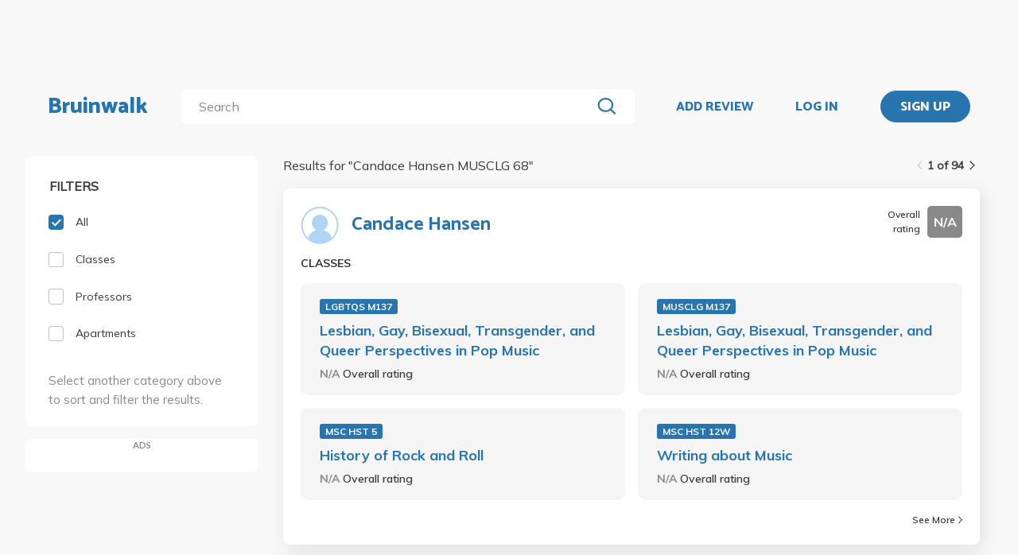

--- FILE ---
content_type: text/html; charset=utf-8
request_url: https://bruinwalk.com/search/?q=Candace%20Hansen%20MUSCLG%2068
body_size: 9156
content:
<!doctype html>



<html lang=en>
  <head>
    <meta charset="UTF-8" />
    <meta name="viewport"
          content="width=device-width, initial-scale=1.0, maximum-scale=1.0, user-scalable=0"/>
    <meta property="fb:app_id" content="444337459097688" />
    <meta name="theme-color" content="#2774AE">
    
  <meta name="description"
        content="Search for 'Candace Hansen MUSCLG 68' | Bruinwalk: Your guide to UCLA."/>
  <meta name="image" content="https://bruinwalk-assets.sfo3.cdn.digitaloceanspaces.com/static-production/img/fbimg.png">
  <meta name="og:site_name" content="Bruinwalk">
  <meta property="og:type" content="website" />
  <meta property="og:title"
        content="Search for 'Candace Hansen MUSCLG 68' | Bruinwalk"/>
  <meta property="og:url" content="http://bruinwalk.com/search/?q=Candace%20Hansen%20MUSCLG%2068" />
  <meta property="og:image" content="https://bruinwalk-assets.sfo3.cdn.digitaloceanspaces.com/static-production/img/fbimg.png" />
  <meta property="og:description"
        content="Search for 'Candace Hansen MUSCLG 68' | Bruinwalk is your guide to the best professors, courses and apartments in UCLA. Get the bear truth."/>

    
    <link rel="stylesheet" href="https://bruinwalk-assets.sfo3.cdn.digitaloceanspaces.com/static-production/CACHE/css/output.33a637feb865.css" type="text/css">
    <link href='https://fonts.googleapis.com/css?family=Lato:400,100,400italic,300,700|Open+Sans:600,800|Oswald'
          rel='stylesheet'
          type='text/css'>
    <link href="https://fonts.googleapis.com/css?family=Catamaran:400,700,800&display=swap"
          rel="stylesheet">
    <link href="https://fonts.googleapis.com/css?family=Muli:400,600,700&display=swap"
          rel="stylesheet">
    <link href="https://fonts.googleapis.com/css?family=Open+Sans:400,700,800&display=swap"
          rel="stylesheet">
    <link href="https://fonts.googleapis.com/css2?family=Mulish&display=swap"
          rel="stylesheet">
    <link rel="stylesheet"
          href="https://maxcdn.bootstrapcdn.com/font-awesome/4.5.0/css/font-awesome.min.css">
    <link href="https://cdnjs.cloudflare.com/ajax/libs/nprogress/0.2.0/nprogress.min.css"
          rel='stylesheet'/>
    
  <link rel="stylesheet" href="https://bruinwalk-assets.sfo3.cdn.digitaloceanspaces.com/static-production/CACHE/css/output.f0064fcb5f63.css" type="text/css">

    
    <link rel="shortcut icon"
          type="image/x-icon"
          href="https://bruinwalk-assets.sfo3.cdn.digitaloceanspaces.com/static-production/favicon.ico">
    <script src="https://bruinwalk-assets.sfo3.cdn.digitaloceanspaces.com/static-production/CACHE/js/output.895b5422ec1e.js"></script>
    
    <script src="https://cdn.broadstreetads.com/init-2.min.js"></script>
    <script>broadstreet.watch({ networkId: 5876 })</script>
    <title>
      
  
    Search for "Candace Hansen MUSCLG 68" | Bruinwalk
  

    </title>
  </head>
  <body>
    
    
    <section class="view">
      <div class="upper-content">
        



<div id="nav-ad"><broadstreet-zone zone-id="70307"></broadstreet-zone>
</div>
<nav class="content-row ">
  
  <a href="/" class="nav-link" id="nav-logo">
    
      Bruinwalk
    
  </a>
  <div class="nav-spacer"></div>
  
  <div id="nav-second-row">
    
    
<form id="nav-search"
      class="search-bar "
      action="/search/"
      method="GET">
  <input class="autocomplete"
         name="q"
         type="search"
         role="search"
         maxlength="100"
         placeholder="Search"
         
         
         autocomplete="off"
         required="required"
         formnovalidate="formnovalidate"/>
  <img src="https://bruinwalk-assets.sfo3.cdn.digitaloceanspaces.com/static-production/img/magnifying-glass.svg" class="submit-search" />
  <div class="suggestions-container"></div>
</form>


<script src="https://bruinwalk-assets.sfo3.cdn.digitaloceanspaces.com/static-production/lib/jquery.autocomplete.js"></script>
<script src="https://bruinwalk-assets.sfo3.cdn.digitaloceanspaces.com/static-production/js/app/searchBar.js"></script>

    
      <img src="https://bruinwalk-assets.sfo3.cdn.digitaloceanspaces.com/static-production/img/sliders.svg"
           id="nav-settings"
           onclick="open_modal(document.querySelector('.refine-modal'))">
    </img>
  
</div>
<div class="nav-spacer"></div>

<a href="/review/professor/"
   class="nav-link add-review"
   id="review-link">
  ADD REVIEW
</a>

  
  <div class="nav-spacer"></div>
  <a href="/accounts/login/?next=/search/"
     class="nav-link">LOG IN</a>
  <div class="nav-spacer"></div>
  <a href="/accounts/login/?next=/search/"
     id="signup-link">
    <div class="solid-button">SIGN UP</div>
  </a>

</nav>
<div id="after-nav-spacer"></div>
<script>
   $(document).ready(function() {
  
   
   var url = '/review/professor/',
       data = {
           'professor': null,
           'department': null,
           'course': null
       };
   
  
   var $addReviewBtn = $('.add-review');
   $addReviewBtn.attr("href", url + '?' + $.param(data));
   });
</script>

        <section class="content">
          
          
  <div class="row expanded-medium">
    <div class="controls small-12 medium-3 columns">
      <div class="hide-for-small-only">
<div class="browse-section bruinwalk-card row">
  <div class="browse-options">
    <form id="category_filter">
      <p class='filter-title'>FILTERS</p>
      <a  class="selected">
        <label>
          
          <input type="checkbox"
                 name="category"
                 class='checkbox'
                 value="all"
                 checked/>
          <div class="pretend-checkbox"></div>
          <div class="pretend-checkmark"></div>
          <span>All</span>
        </label>
      </a>
      <a >
        <label>
          <input type="checkbox"
                 name="category"
                 class='checkbox'
                 value="classes"
                 />
          <div class="pretend-checkbox"></div>
          <div class="pretend-checkmark"></div>
          <span>Classes</span>
        </label>
      </a>
      <a >
        <label>
          <input type="checkbox"
                 name="category"
                 class='checkbox'
                 value="professors"
                 />
          <div class="pretend-checkbox"></div>
          <div class="pretend-checkmark"></div>
          <span>Professors</span>
        </label>
      </a>
      <a >
        <label>
          <input id="apts-button"
                 type="checkbox"
                 class='checkbox'
                 name="category"
                 value="apartments"
                 />
          <div class="pretend-checkbox"></div>
          <div class="pretend-checkmark"></div>
          <span>Apartments</span>
        </label>
      </a>
      <a class="refine-button show-for-small-only">
        <span>Refine results</span>
        <br />
        <span><i class="fa fa-chevron-down icon-chevron"></i></span>
      </a>
      <div class ="refine-category">

    <div class="aux-text hide-for-small-only">
        <br />
        <p>Select another category above to sort and filter the results.</p>
    </div>

</div>
    </form>
  </div>
</div>

<div class="hide-for-small-only">
  <div class="ad bruinwalk-card" id="ad-card">
    <h6>ADS</h6>
    <div class="res-ad"><broadstreet-zone zone-id="70308"></broadstreet-zone>
</div>
    <div class="res-ad"><broadstreet-zone zone-id="88406"></broadstreet-zone>
</div>
    <div class="res-ad"><broadstreet-zone zone-id="88419"></broadstreet-zone>
</div>
  </div>
</div>
</div>
      <div class="show-for-small-only">

<div class="shader 
  closed
">
  <div class="modal-card refine-modal">
    <img class="close-modal" src="https://bruinwalk-assets.sfo3.cdn.digitaloceanspaces.com/static-production/img/cross.svg">
  </img>
  <div class="modal-contents">
    
  <div class="browse-section bruinwalk-card row show-for-small-only">
    <div class="browse-options">
      <form id="category_filter">
        <p class='filter-title'>FILTERS</p>
        <a  class="selected">
          <label>
            <input type="checkbox"
                   name="category"
                   class='checkbox'
                   value="all"
                   checked/>
            <div class="pretend-checkbox"></div>
            <div class="pretend-checkmark"></div>
            <span>All</span>
          </label>
        </a>
        <a >
          <label>
            <input type="checkbox"
                   name="category"
                   class='checkbox'
                   value="classes"
                   />
            <div class="pretend-checkbox"></div>
            <div class="pretend-checkmark"></div>
            <span>Classes</span>
          </label>
        </a>
        <a >
          <label>
            <input type="checkbox"
                   name="category"
                   class='checkbox'
                   value="professors"
                   />
            <div class="pretend-checkbox"></div>
            <div class="pretend-checkmark"></div>
            <span>Professors</span>
          </label>
        </a>
        <a >
          <label>
            <input id="apts-button"
                   type="checkbox"
                   class='checkbox'
                   name="category"
                   value="apartments"
                   />
            <div class="pretend-checkbox"></div>
            <div class="pretend-checkmark"></div>
            <span>Apartments</span>
          </label>
        </a>
        <div class ="refine-category">

    <div class="aux-text hide-for-small-only">
        <br />
        <p>Select another category above to sort and filter the results.</p>
    </div>

</div>
      </form>
    </div>
  </div>

  </div>
  <div class="modal-button-container">
    
  

  </div>
</div>
</div>
<script>
    // e can be any child element of the shader which contains the target modal, or the shader itself
    function close_modal(e) {
        e.closest(".shader").classList.add("fadeout");
    }

    function open_modal(e) {
        const shader = e.closest(".shader");
        shader.classList.remove("closed");
        shader.classList.add("fadein");
        document.body.classList.add("modal-open");
    }

    // If there exists a single visible shader
    if (document.querySelector(".shader:not(.closed)") != null) {
        document.body.classList.add("modal-open");
    }

    // [...] converts the HTMLCollection into an array
    [...document.getElementsByClassName("shader")].forEach(shader => {
        // Clicking on the shader closes the modal
        const modal_card = shader.querySelector(".modal-card");
        shader.addEventListener("click", (event) => {
            if (!modal_card.contains(event.target) && document.body.contains(event.target)){
                    // If the current element no longer exists, it means it went away on click and should not close the shader
                    close_modal(shader)
            }
        });
        // Clicking on the X button also closes the modal
        shader.querySelector(".close-modal").addEventListener("click", () => close_modal(shader));

        shader.addEventListener("animationend", (event) => {
            // Ensures that the modal won't close on other transitions such as button hover
            if (event.target == shader) {
                const classList = shader.classList;
                if (classList.contains("fadeout")) {
                    classList.remove("fadeout");
                    classList.add("closed");
                    document.body.classList.remove("modal-open");
                } else if (classList.contains("fadein")) {
                    classList.remove("fadein");
                }
            }
        });
    });
</script>

  <script>
  $(document).on('pjax:end', function() {
    document.body.classList.remove("modal-open");
  });
  </script>

</div>
    </div>
    <div class="browse">
<div class="medium-9 columns">
  <div id="result-wrapper">
    <div class="show-for-small-only">
      <div class="ad row" style="margin-bottom: 0 !important; padding: 0;"></div>
    </div>
    <div class="search-info">
      


<div class="filter-tag-wrapper show-for-small-only">
  
</div>
<script>

  $('#search_filter_type').click(function(){
      console.log('TODO: delete the tag')
  })
  
</script>

      <div class="white-space show-for-small-only"></div>
      <div class="fix-to-right">
<div class="paginator">
  <span>
    <a   class="paginator-left disabled" 
       data-pjax>
      <img  src="https://bruinwalk-assets.sfo3.cdn.digitaloceanspaces.com/static-production/img/arrow-right-disabled.svg" 
           class="left-arrow"/>
    </a>
    <span>1 of 94</span>
    <a   href="/search/?q=Candace+Hansen+MUSCLG+68&amp;page=2" class="paginator-right"
        
       data-pjax>
      <img  src="https://bruinwalk-assets.sfo3.cdn.digitaloceanspaces.com/static-production/img/arrow-right.svg" />
    </a>
  </a>
</span>
</div>
</div>
    </div>
    <p class="results-text small-9 columns">
      
        Results for "<span class="query-text text-limit-area">Candace Hansen MUSCLG 68</span>"
      
    </p>
    <div class="clearfix"></div>
    <div class="results" style="padding-bottom: 0em;">
      
        
          
<div class="result-card flex-container">
  <div class="result-meta flex-container">
    
  
  <div class="flex-container professor-meta-content">
    <a href="/professors/candace-hansen/">
      <div class="res-round-img"
           style="background-image:url('https://bruinwalk-assets.sfo3.cdn.digitaloceanspaces.com/static-production/img/placeholder.svg')"></div>
    </a>
    <a class="professor-name flex-item flex-middle"
       href="/professors/candace-hansen/"
       style="margin-left:16px;">Candace Hansen</a>
  </div>
  
    <div class="flex-item flex-end">
<div class="flex-container rating-container" style="width: unset">
  <span class="rating-display">Overall rating</span>
  <span class="rating-box flex-container flex-item flex-middle"
        style="background-color: #898989">
    <b class="rating"> N/A </b>
  </span>
</div>
</div>
  

  </div>
  <div class="result-meta flex-container">
    
  </div>
  <span class="subresult-label">
    
  CLASSES

  </span>
  <div class="result-subresults flex-container">
    
  
    
      
        <div class="subresult-card class-info">
          <a class="class-id" href="/professors/candace-hansen/lgbtqs-m137/">LGBTQS M137</a>
          <a class="name" href="/professors/candace-hansen/lgbtqs-m137/">Lesbian, Gay, Bisexual, Transgender, and Queer Perspectives in Pop Music</a>
          <span class="rating">
            <b style="color: #898989">
              N/A
            </b>
            <span class="rating-display">Overall rating</span>
          </span>
        </div>
      
        <div class="subresult-card class-info">
          <a class="class-id" href="/professors/candace-hansen/musclg-m137/">MUSCLG M137</a>
          <a class="name" href="/professors/candace-hansen/musclg-m137/">Lesbian, Gay, Bisexual, Transgender, and Queer Perspectives in Pop Music</a>
          <span class="rating">
            <b style="color: #898989">
              N/A
            </b>
            <span class="rating-display">Overall rating</span>
          </span>
        </div>
      
        <div class="subresult-card class-info">
          <a class="class-id" href="/professors/candace-hansen/msc-hst-5/">MSC HST 5</a>
          <a class="name" href="/professors/candace-hansen/msc-hst-5/">History of Rock and Roll</a>
          <span class="rating">
            <b style="color: #898989">
              N/A
            </b>
            <span class="rating-display">Overall rating</span>
          </span>
        </div>
      
        <div class="subresult-card class-info">
          <a class="class-id" href="/professors/candace-hansen/msc-hst-12w/">MSC HST 12W</a>
          <a class="name" href="/professors/candace-hansen/msc-hst-12w/">Writing about Music</a>
          <span class="rating">
            <b style="color: #898989">
              N/A
            </b>
            <span class="rating-display">Overall rating</span>
          </span>
        </div>
      
    
  

  </div>
  
  
    
<a class="see-more flex-container flex-item flex-bottom"
   href="/professors/candace-hansen/"
   style="width:unset;">See More
  <img src=https://bruinwalk-assets.sfo3.cdn.digitaloceanspaces.com/static-production/img/arrow-right.svg
       style="align-self:center; margin-left:4px"/>
</a>

  

</div>

        
        
      
        
          
<div class="result-card flex-container">
  <div class="result-meta flex-container">
    
  <div class="flex-container class-meta-content">
    <a href="/classes/musclg-68/">
      <div class="class-id">MUSCLG 68</div>
    </a>
    
<div class="flex-container rating-container" style="width: unset">
  <span class="rating-display">Overall rating</span>
  <span class="rating-box flex-container flex-item flex-middle"
        style="background-color: #1D830D">
    <b class="rating"> 4.8 </b>
  </span>
</div>

  </div>

  </div>
  <div class="result-meta flex-container">
    
  <a href="/classes/musclg-68/">Beatles</a>

  </div>
  <span class="subresult-label">
    PROFESSORS
  </span>
  <div class="result-subresults flex-container">
    
  
  
    
      
        <div class="subresult-card flex-container prof-info hide-for-small-only">
          <div class="flex-container" style="align-items:center;width:unset;">
            <a href="/professors/elizabeth-r-upton/musclg-68/">
              <div class="res-round-img"
                   style="background-image:url('https://bruinwalk-assets.sfo3.cdn.digitaloceanspaces.com/static-production/img/placeholder.svg');margin-bottom:unset;">
              </div>
            </a>
            <a href="/professors/elizabeth-r-upton/musclg-68/" class="name"><b>Elizabeth Upton</b></a>
          </div>
          <span class="rating flex-item flex-middle">
            <b style="color: #1D830D">
              4.8
            </b>
            <span class="rating-display">Overall rating</span>
          </span>
        </div>
        
        <div class="subresult-card flex-container prof-info show-for-small-only"
             style="justify-content: flex-start;flex: 0 100%">
          <a href="/professors/elizabeth-r-upton/musclg-68/">
            <div class="res-round-img"
                 style="background-image:url('https://bruinwalk-assets.sfo3.cdn.digitaloceanspaces.com/static-production/img/placeholder.svg');margin-bottom:unset;">
            </div>
          </a>
          <div style="align-items:center;width:unset;padding-left: 5%;">
            <a href="/professors/elizabeth-r-upton/musclg-68/" class=""><b>Elizabeth Upton</b></a>
            <br>
            <span class="rating flex-item flex-middle">
              <b style="color: #1D830D">
                4.8
              </b>
              <span class="rating-display">Overall rating</span>
            </span>
          </div>
        </div>
      
        <div class="subresult-card flex-container prof-info hide-for-small-only">
          <div class="flex-container" style="align-items:center;width:unset;">
            <a href="/professors/racquel-simone-bernard/musclg-68/">
              <div class="res-round-img"
                   style="background-image:url('https://bruinwalk-assets.sfo3.cdn.digitaloceanspaces.com/static-production/img/placeholder.svg');margin-bottom:unset;">
              </div>
            </a>
            <a href="/professors/racquel-simone-bernard/musclg-68/" class="name"><b>Racquel Bernard</b></a>
          </div>
          <span class="rating flex-item flex-middle">
            <b style="color: #1D830D">
              5.0
            </b>
            <span class="rating-display">Overall rating</span>
          </span>
        </div>
        
        <div class="subresult-card flex-container prof-info show-for-small-only"
             style="justify-content: flex-start;flex: 0 100%">
          <a href="/professors/racquel-simone-bernard/musclg-68/">
            <div class="res-round-img"
                 style="background-image:url('https://bruinwalk-assets.sfo3.cdn.digitaloceanspaces.com/static-production/img/placeholder.svg');margin-bottom:unset;">
            </div>
          </a>
          <div style="align-items:center;width:unset;padding-left: 5%;">
            <a href="/professors/racquel-simone-bernard/musclg-68/" class=""><b>Racquel Bernard</b></a>
            <br>
            <span class="rating flex-item flex-middle">
              <b style="color: #1D830D">
                5.0
              </b>
              <span class="rating-display">Overall rating</span>
            </span>
          </div>
        </div>
      
        <div class="subresult-card flex-container prof-info hide-for-small-only">
          <div class="flex-container" style="align-items:center;width:unset;">
            <a href="/professors/marissa-dawn-ochsner/musclg-68/">
              <div class="res-round-img"
                   style="background-image:url('https://bruinwalk-assets.sfo3.cdn.digitaloceanspaces.com/static-production/img/placeholder.svg');margin-bottom:unset;">
              </div>
            </a>
            <a href="/professors/marissa-dawn-ochsner/musclg-68/" class="name"><b>Marissa Ochsner</b></a>
          </div>
          <span class="rating flex-item flex-middle">
            <b style="color: #898989">
              N/A
            </b>
            <span class="rating-display">Overall rating</span>
          </span>
        </div>
        
        <div class="subresult-card flex-container prof-info show-for-small-only"
             style="justify-content: flex-start;flex: 0 100%">
          <a href="/professors/marissa-dawn-ochsner/musclg-68/">
            <div class="res-round-img"
                 style="background-image:url('https://bruinwalk-assets.sfo3.cdn.digitaloceanspaces.com/static-production/img/placeholder.svg');margin-bottom:unset;">
            </div>
          </a>
          <div style="align-items:center;width:unset;padding-left: 5%;">
            <a href="/professors/marissa-dawn-ochsner/musclg-68/" class=""><b>Marissa Ochsner</b></a>
            <br>
            <span class="rating flex-item flex-middle">
              <b style="color: #898989">
                N/A
              </b>
              <span class="rating-display">Overall rating</span>
            </span>
          </div>
        </div>
      
        <div class="subresult-card flex-container prof-info hide-for-small-only">
          <div class="flex-container" style="align-items:center;width:unset;">
            <a href="/professors/wade-fulton-dean/musclg-68/">
              <div class="res-round-img"
                   style="background-image:url('https://bruinwalk-assets.sfo3.cdn.digitaloceanspaces.com/static-production/img/placeholder.svg');margin-bottom:unset;">
              </div>
            </a>
            <a href="/professors/wade-fulton-dean/musclg-68/" class="name"><b>Wade Dean</b></a>
          </div>
          <span class="rating flex-item flex-middle">
            <b style="color: #898989">
              N/A
            </b>
            <span class="rating-display">Overall rating</span>
          </span>
        </div>
        
        <div class="subresult-card flex-container prof-info show-for-small-only"
             style="justify-content: flex-start;flex: 0 100%">
          <a href="/professors/wade-fulton-dean/musclg-68/">
            <div class="res-round-img"
                 style="background-image:url('https://bruinwalk-assets.sfo3.cdn.digitaloceanspaces.com/static-production/img/placeholder.svg');margin-bottom:unset;">
            </div>
          </a>
          <div style="align-items:center;width:unset;padding-left: 5%;">
            <a href="/professors/wade-fulton-dean/musclg-68/" class=""><b>Wade Dean</b></a>
            <br>
            <span class="rating flex-item flex-middle">
              <b style="color: #898989">
                N/A
              </b>
              <span class="rating-display">Overall rating</span>
            </span>
          </div>
        </div>
      
    
  

  </div>
  
  
    
<a class="see-more flex-container flex-item flex-bottom"
   href="/classes/musclg-68/"
   style="width:unset;">See More
  <img src=https://bruinwalk-assets.sfo3.cdn.digitaloceanspaces.com/static-production/img/arrow-right.svg
       style="align-self:center; margin-left:4px"/>
</a>

  

</div>

        
        
      
        
          
<div class="result-card flex-container">
  <div class="result-meta flex-container">
    
  
  <div class="flex-container professor-meta-content">
    <a href="/professors/candace-sj-tsai/">
      <div class="res-round-img"
           style="background-image:url('https://bruinwalk-assets.sfo3.cdn.digitaloceanspaces.com/static-production/img/placeholder.svg')"></div>
    </a>
    <a class="professor-name flex-item flex-middle"
       href="/professors/candace-sj-tsai/"
       style="margin-left:16px;">Candace Sj Tsai</a>
  </div>
  
    <div class="flex-item flex-end">
<div class="flex-container rating-container" style="width: unset">
  <span class="rating-display">Overall rating</span>
  <span class="rating-box flex-container flex-item flex-middle"
        style="background-color: #898989">
    <b class="rating"> N/A </b>
  </span>
</div>
</div>
  

  </div>
  <div class="result-meta flex-container">
    
  </div>
  <span class="subresult-label">
    
  CLASSES

  </span>
  <div class="result-subresults flex-container">
    
  
    
      
        <div class="subresult-card class-info">
          <a class="class-id" href="/professors/candace-sj-tsai/env-hlt-255/">ENV HLT 255</a>
          <a class="name" href="/professors/candace-sj-tsai/env-hlt-255/">Control of Airborne Contaminants in Industry</a>
          <span class="rating">
            <b style="color: #898989">
              N/A
            </b>
            <span class="rating-display">Overall rating</span>
          </span>
        </div>
      
        <div class="subresult-card class-info">
          <a class="class-id" href="/professors/candace-sj-tsai/env-hlt-280/">ENV HLT 280</a>
          <a class="name" href="/professors/candace-sj-tsai/env-hlt-280/">Nanomaterial-Related Emerging Technologies: Exposure and Health Effects</a>
          <span class="rating">
            <b style="color: #898989">
              N/A
            </b>
            <span class="rating-display">Overall rating</span>
          </span>
        </div>
      
        <div class="subresult-card class-info">
          <a class="class-id" href="/professors/candace-sj-tsai/env-hlt-c252d/">ENV HLT C252D</a>
          <a class="name" href="/professors/candace-sj-tsai/env-hlt-c252d/">Properties and Measurement of Airborne Particles</a>
          <span class="rating">
            <b style="color: #898989">
              N/A
            </b>
            <span class="rating-display">Overall rating</span>
          </span>
        </div>
      
        <div class="subresult-card class-info">
          <a class="class-id" href="/professors/candace-sj-tsai/env-hlt-c200a/">ENV HLT C200A</a>
          <a class="name" href="/professors/candace-sj-tsai/env-hlt-c200a/">Foundations of Environmental Health Sciences</a>
          <span class="rating">
            <b style="color: #898989">
              N/A
            </b>
            <span class="rating-display">Overall rating</span>
          </span>
        </div>
      
    
  

  </div>
  
  

</div>

        
        
          
            <div class="show-for-small-only">
              <div class="ad bruinwalk-card row">
                <h6>AD</h6>
                <broadstreet-zone zone-id="70308"></broadstreet-zone>

              </div>
            </div>
          
        
      
        
          
<div class="result-card flex-container">
  <div class="result-meta flex-container">
    
  
  <div class="flex-container professor-meta-content">
    <a href="/professors/helena-hansen/">
      <div class="res-round-img"
           style="background-image:url('https://bruinwalk-assets.sfo3.cdn.digitaloceanspaces.com/static-production/img/placeholder.svg')"></div>
    </a>
    <a class="professor-name flex-item flex-middle"
       href="/professors/helena-hansen/"
       style="margin-left:16px;">Helena Hansen</a>
  </div>
  
    <div class="flex-item flex-end">
<div class="flex-container rating-container" style="width: unset">
  <span class="rating-display">Overall rating</span>
  <span class="rating-box flex-container flex-item flex-middle"
        style="background-color: #898989">
    <b class="rating"> N/A </b>
  </span>
</div>
</div>
  

  </div>
  <div class="result-meta flex-container">
    
  </div>
  <span class="subresult-label">
    
  CLASSES

  </span>
  <div class="result-subresults flex-container">
    
  
    
      
        <div class="subresult-card class-info">
          <a class="class-id" href="/professors/helena-hansen/soc-gen-196/">SOC GEN 196</a>
          <a class="name" href="/professors/helena-hansen/soc-gen-196/">Research Apprenticeship in Society and Genetics</a>
          <span class="rating">
            <b style="color: #898989">
              N/A
            </b>
            <span class="rating-display">Overall rating</span>
          </span>
        </div>
      
    
  

  </div>
  
  

</div>

        
        
      
        
          
<div class="result-card flex-container">
  <div class="result-meta flex-container">
    
  
  <div class="flex-container professor-meta-content">
    <a href="/professors/rolf-hansen/">
      <div class="res-round-img"
           style="background-image:url('https://bruinwalk-assets.sfo3.cdn.digitaloceanspaces.com/static-production/img/placeholder.svg')"></div>
    </a>
    <a class="professor-name flex-item flex-middle"
       href="/professors/rolf-hansen/"
       style="margin-left:16px;">Rolf Hansen</a>
  </div>
  
    <div class="flex-item flex-end">
<div class="flex-container rating-container" style="width: unset">
  <span class="rating-display">Overall rating</span>
  <span class="rating-box flex-container flex-item flex-middle"
        style="background-color: #898989">
    <b class="rating"> N/A </b>
  </span>
</div>
</div>
  

  </div>
  <div class="result-meta flex-container">
    
  </div>
  <span class="subresult-label">
    
  CLASSES

  </span>
  <div class="result-subresults flex-container">
    
  
    
      
        <div class="subresult-card class-info">
          <a class="class-id" href="/professors/rolf-hansen/film-tv-122d/">FILM TV 122D</a>
          <a class="name" href="/professors/rolf-hansen/film-tv-122d/">Film Editing: Overview of History, Technique, and Practice</a>
          <span class="rating">
            <b style="color: #898989">
              N/A
            </b>
            <span class="rating-display">Overall rating</span>
          </span>
        </div>
      
        <div class="subresult-card class-info">
          <a class="class-id" href="/professors/rolf-hansen/film-tv-412b/">FILM TV 412B</a>
          <a class="name" href="/professors/rolf-hansen/film-tv-412b/">Tools and Techniques: Documentary</a>
          <span class="rating">
            <b style="color: #898989">
              N/A
            </b>
            <span class="rating-display">Overall rating</span>
          </span>
        </div>
      
        <div class="subresult-card class-info">
          <a class="class-id" href="/professors/rolf-hansen/film-tv-412c/">FILM TV 412C</a>
          <a class="name" href="/professors/rolf-hansen/film-tv-412c/">Tools and Techniques: Narrative Fiction</a>
          <span class="rating">
            <b style="color: #898989">
              N/A
            </b>
            <span class="rating-display">Overall rating</span>
          </span>
        </div>
      
        <div class="subresult-card class-info">
          <a class="class-id" href="/professors/rolf-hansen/film-tv-375/">FILM TV 375</a>
          <a class="name" href="/professors/rolf-hansen/film-tv-375/">Teaching Apprentice Practicum</a>
          <span class="rating">
            <b style="color: #898989">
              N/A
            </b>
            <span class="rating-display">Overall rating</span>
          </span>
        </div>
      
    
  

  </div>
  
  
    
<a class="see-more flex-container flex-item flex-bottom"
   href="/professors/rolf-hansen/"
   style="width:unset;">See More
  <img src=https://bruinwalk-assets.sfo3.cdn.digitaloceanspaces.com/static-production/img/arrow-right.svg
       style="align-self:center; margin-left:4px"/>
</a>

  

</div>

        
        
      
        
          
<div class="result-card flex-container">
  <div class="result-meta flex-container">
    
  
  <div class="flex-container professor-meta-content">
    <a href="/professors/isla-hansen/">
      <div class="res-round-img"
           style="background-image:url('https://bruinwalk-assets.sfo3.cdn.digitaloceanspaces.com/static-production/img/placeholder.svg')"></div>
    </a>
    <a class="professor-name flex-item flex-middle"
       href="/professors/isla-hansen/"
       style="margin-left:16px;">Isla Hansen</a>
  </div>
  
    <div class="flex-item flex-end">
<div class="flex-container rating-container" style="width: unset">
  <span class="rating-display">Overall rating</span>
  <span class="rating-box flex-container flex-item flex-middle"
        style="background-color: #898989">
    <b class="rating"> N/A </b>
  </span>
</div>
</div>
  

  </div>
  <div class="result-meta flex-container">
    
  </div>
  <span class="subresult-label">
    
  CLASSES

  </span>
  <div class="result-subresults flex-container">
    
  
    
      
        <div class="subresult-card class-info">
          <a class="class-id" href="/professors/isla-hansen/desma-289/">DESMA 289</a>
          <a class="name" href="/professors/isla-hansen/desma-289/">Special Topics in Media Arts</a>
          <span class="rating">
            <b style="color: #898989">
              N/A
            </b>
            <span class="rating-display">Overall rating</span>
          </span>
        </div>
      
        <div class="subresult-card class-info">
          <a class="class-id" href="/professors/isla-hansen/desma-404/">DESMA 404</a>
          <a class="name" href="/professors/isla-hansen/desma-404/">Graduate Tutorial</a>
          <span class="rating">
            <b style="color: #898989">
              N/A
            </b>
            <span class="rating-display">Overall rating</span>
          </span>
        </div>
      
        <div class="subresult-card class-info">
          <a class="class-id" href="/professors/isla-hansen/desma-375/">DESMA 375</a>
          <a class="name" href="/professors/isla-hansen/desma-375/">Teaching Apprentice Practicum</a>
          <span class="rating">
            <b style="color: #898989">
              N/A
            </b>
            <span class="rating-display">Overall rating</span>
          </span>
        </div>
      
        <div class="subresult-card class-info">
          <a class="class-id" href="/professors/isla-hansen/desma-22/">DESMA 22</a>
          <a class="name" href="/professors/isla-hansen/desma-22/">Form</a>
          <span class="rating">
            <b style="color: #898989">
              N/A
            </b>
            <span class="rating-display">Overall rating</span>
          </span>
        </div>
      
    
  

  </div>
  
  

</div>

        
        
          
            
              <div class="show-for-small-only">
                <div class="ad bruinwalk-card row">
                  <h6>AD</h6>
                  <broadstreet-zone zone-id="88406"></broadstreet-zone>

                </div>
              </div>
            
          
        
      
        
          
<div class="result-card flex-container">
  <div class="result-meta flex-container">
    
  
  <div class="flex-container professor-meta-content">
    <a href="/professors/isla-hansen-1/">
      <div class="res-round-img"
           style="background-image:url('https://bruinwalk-assets.sfo3.cdn.digitaloceanspaces.com/static-production/img/placeholder.svg')"></div>
    </a>
    <a class="professor-name flex-item flex-middle"
       href="/professors/isla-hansen-1/"
       style="margin-left:16px;">Isla Hansen</a>
  </div>
  
    <div class="flex-item flex-end">
<div class="flex-container rating-container" style="width: unset">
  <span class="rating-display">Overall rating</span>
  <span class="rating-box flex-container flex-item flex-middle"
        style="background-color: #898989">
    <b class="rating"> N/A </b>
  </span>
</div>
</div>
  

  </div>
  <div class="result-meta flex-container">
    
  </div>
  <span class="subresult-label">
    
  CLASSES

  </span>
  <div class="result-subresults flex-container">
    
  
    
      
        <div class="subresult-card class-info">
          <a class="class-id" href="/professors/isla-hansen-1/desma-289/">DESMA 289</a>
          <a class="name" href="/professors/isla-hansen-1/desma-289/">Special Topics in Media Arts</a>
          <span class="rating">
            <b style="color: #898989">
              N/A
            </b>
            <span class="rating-display">Overall rating</span>
          </span>
        </div>
      
        <div class="subresult-card class-info">
          <a class="class-id" href="/professors/isla-hansen-1/desma-404/">DESMA 404</a>
          <a class="name" href="/professors/isla-hansen-1/desma-404/">Graduate Tutorial</a>
          <span class="rating">
            <b style="color: #898989">
              N/A
            </b>
            <span class="rating-display">Overall rating</span>
          </span>
        </div>
      
        <div class="subresult-card class-info">
          <a class="class-id" href="/professors/isla-hansen-1/desma-375/">DESMA 375</a>
          <a class="name" href="/professors/isla-hansen-1/desma-375/">Teaching Apprentice Practicum</a>
          <span class="rating">
            <b style="color: #898989">
              N/A
            </b>
            <span class="rating-display">Overall rating</span>
          </span>
        </div>
      
        <div class="subresult-card class-info">
          <a class="class-id" href="/professors/isla-hansen-1/desma-22/">DESMA 22</a>
          <a class="name" href="/professors/isla-hansen-1/desma-22/">Form</a>
          <span class="rating">
            <b style="color: #898989">
              N/A
            </b>
            <span class="rating-display">Overall rating</span>
          </span>
        </div>
      
    
  

  </div>
  
  
    
<a class="see-more flex-container flex-item flex-bottom"
   href="/professors/isla-hansen-1/"
   style="width:unset;">See More
  <img src=https://bruinwalk-assets.sfo3.cdn.digitaloceanspaces.com/static-production/img/arrow-right.svg
       style="align-self:center; margin-left:4px"/>
</a>

  

</div>

        
        
      
        
          
<div class="result-card flex-container">
  <div class="result-meta flex-container">
    
  
  <div class="flex-container professor-meta-content">
    <a href="/professors/bradley-hansen/">
      <div class="res-round-img"
           style="background-image:url('https://bruinwalk-assets.sfo3.cdn.digitaloceanspaces.com/static-production/img/placeholder.svg')"></div>
    </a>
    <a class="professor-name flex-item flex-middle"
       href="/professors/bradley-hansen/"
       style="margin-left:16px;">Bradley Hansen</a>
  </div>
  
    <div class="flex-item flex-end">
<div class="flex-container rating-container" style="width: unset">
  <span class="rating-display">Overall rating</span>
  <span class="rating-box flex-container flex-item flex-middle"
        style="background-color: #75C337">
    <b class="rating"> 4.4 </b>
  </span>
</div>
</div>
  

  </div>
  <div class="result-meta flex-container">
    
  </div>
  <span class="subresult-label">
    
  CLASSES

  </span>
  <div class="result-subresults flex-container">
    
  
    
      
        <div class="subresult-card class-info">
          <a class="class-id" href="/professors/bradley-hansen/astr-5/">ASTR 5</a>
          <a class="name" href="/professors/bradley-hansen/astr-5/">Life in Universe</a>
          <span class="rating">
            <b style="color: #75C337">
              4.4
            </b>
            <span class="rating-display">Overall rating</span>
          </span>
        </div>
      
        <div class="subresult-card class-info">
          <a class="class-id" href="/professors/bradley-hansen/astr-277a/">ASTR 277A</a>
          <a class="name" href="/professors/bradley-hansen/astr-277a/">Astronomy Research Project</a>
          <span class="rating">
            <b style="color: #898989">
              N/A
            </b>
            <span class="rating-display">Overall rating</span>
          </span>
        </div>
      
        <div class="subresult-card class-info">
          <a class="class-id" href="/professors/bradley-hansen/astr-277b/">ASTR 277B</a>
          <a class="name" href="/professors/bradley-hansen/astr-277b/">Astronomy Research Project</a>
          <span class="rating">
            <b style="color: #898989">
              N/A
            </b>
            <span class="rating-display">Overall rating</span>
          </span>
        </div>
      
        <div class="subresult-card class-info">
          <a class="class-id" href="/professors/bradley-hansen/physics-296/">PHYSICS 296</a>
          <a class="name" href="/professors/bradley-hansen/physics-296/">Research Topics in Physics</a>
          <span class="rating">
            <b style="color: #898989">
              N/A
            </b>
            <span class="rating-display">Overall rating</span>
          </span>
        </div>
      
    
  

  </div>
  
  
    
<a class="see-more flex-container flex-item flex-bottom"
   href="/professors/bradley-hansen/"
   style="width:unset;">See More
  <img src=https://bruinwalk-assets.sfo3.cdn.digitaloceanspaces.com/static-production/img/arrow-right.svg
       style="align-self:center; margin-left:4px"/>
</a>

  

</div>

        
        
      
        
          
<div class="result-card flex-container">
  <div class="result-meta flex-container">
    
  
  <div class="flex-container professor-meta-content">
    <a href="/professors/candace-sj-tsai-1/">
      <div class="res-round-img"
           style="background-image:url('https://bruinwalk-assets.sfo3.cdn.digitaloceanspaces.com/static-production/img/placeholder.svg')"></div>
    </a>
    <a class="professor-name flex-item flex-middle"
       href="/professors/candace-sj-tsai-1/"
       style="margin-left:16px;">Candace Sj Tsai</a>
  </div>
  
    <div class="flex-item flex-end">
<div class="flex-container rating-container" style="width: unset">
  <span class="rating-display">Overall rating</span>
  <span class="rating-box flex-container flex-item flex-middle"
        style="background-color: #898989">
    <b class="rating"> N/A </b>
  </span>
</div>
</div>
  

  </div>
  <div class="result-meta flex-container">
    
  </div>
  <span class="subresult-label">
    
  CLASSES

  </span>
  <div class="result-subresults flex-container">
    
  
    
      
        <div class="subresult-card class-info">
          <a class="class-id" href="/professors/candace-sj-tsai-1/env-hlt-252e/">ENV HLT 252E</a>
          <a class="name" href="/professors/candace-sj-tsai-1/env-hlt-252e/">Identification and Measurement of Gases and Vapors</a>
          <span class="rating">
            <b style="color: #898989">
              N/A
            </b>
            <span class="rating-display">Overall rating</span>
          </span>
        </div>
      
        <div class="subresult-card class-info">
          <a class="class-id" href="/professors/candace-sj-tsai-1/env-hlt-c252d/">ENV HLT C252D</a>
          <a class="name" href="/professors/candace-sj-tsai-1/env-hlt-c252d/">Properties and Measurement of Airborne Particles</a>
          <span class="rating">
            <b style="color: #898989">
              N/A
            </b>
            <span class="rating-display">Overall rating</span>
          </span>
        </div>
      
        <div class="subresult-card class-info">
          <a class="class-id" href="/professors/candace-sj-tsai-1/env-hlt-c152d/">ENV HLT C152D</a>
          <a class="name" href="/professors/candace-sj-tsai-1/env-hlt-c152d/">Properties and Measurement of Airborne Particles</a>
          <span class="rating">
            <b style="color: #898989">
              N/A
            </b>
            <span class="rating-display">Overall rating</span>
          </span>
        </div>
      
        <div class="subresult-card class-info">
          <a class="class-id" href="/professors/candace-sj-tsai-1/env-hlt-411/">ENV HLT 411</a>
          <a class="name" href="/professors/candace-sj-tsai-1/env-hlt-411/">Environmental Health Sciences Seminar</a>
          <span class="rating">
            <b style="color: #898989">
              N/A
            </b>
            <span class="rating-display">Overall rating</span>
          </span>
        </div>
      
    
  

  </div>
  
  
    
<a class="see-more flex-container flex-item flex-bottom"
   href="/professors/candace-sj-tsai-1/"
   style="width:unset;">See More
  <img src=https://bruinwalk-assets.sfo3.cdn.digitaloceanspaces.com/static-production/img/arrow-right.svg
       style="align-self:center; margin-left:4px"/>
</a>

  

</div>

        
        
          
            
              <div class="show-for-small-only">
                <div class="ad bruinwalk-card row">
                  <h6>AD</h6>
                  <broadstreet-zone zone-id="88419"></broadstreet-zone>

                </div>
              </div>
            
          
        
      
        
          
<div class="result-card flex-container">
  <div class="result-meta flex-container">
    
  
  <div class="flex-container professor-meta-content">
    <a href="/professors/gary-d-hansen/">
      <div class="res-round-img"
           style="background-image:url('https://bruinwalk-assets.sfo3.cdn.digitaloceanspaces.com/media/images/professors/Gary_D_Hansen_rNgyt0y.jpg')"></div>
    </a>
    <a class="professor-name flex-item flex-middle"
       href="/professors/gary-d-hansen/"
       style="margin-left:16px;">Gary D Hansen</a>
  </div>
  
    <div class="flex-item flex-end">
<div class="flex-container rating-container" style="width: unset">
  <span class="rating-display">Overall rating</span>
  <span class="rating-box flex-container flex-item flex-middle"
        style="background-color: #F7C935">
    <b class="rating"> 3.5 </b>
  </span>
</div>
</div>
  

  </div>
  <div class="result-meta flex-container">
    
  </div>
  <span class="subresult-label">
    
  CLASSES

  </span>
  <div class="result-subresults flex-container">
    
  
    
      
        <div class="subresult-card class-info">
          <a class="class-id" href="/professors/gary-d-hansen/econ-170/">ECON 170</a>
          <a class="name" href="/professors/gary-d-hansen/econ-170/">Industrial Organization: Theory and Tactics</a>
          <span class="rating">
            <b style="color: #75C337">
              3.6
            </b>
            <span class="rating-display">Overall rating</span>
          </span>
        </div>
      
        <div class="subresult-card class-info">
          <a class="class-id" href="/professors/gary-d-hansen/econ-167a/">ECON 167A</a>
          <a class="name" href="/professors/gary-d-hansen/econ-167a/">Advanced Topics in Macroeconomics from Malthusian Stagnation to Modern Growth</a>
          <span class="rating">
            <b style="color: #F7C935">
              3.5
            </b>
            <span class="rating-display">Overall rating</span>
          </span>
        </div>
      
        <div class="subresult-card class-info">
          <a class="class-id" href="/professors/gary-d-hansen/econ-221a/">ECON 221A</a>
          <a class="name" href="/professors/gary-d-hansen/econ-221a/">Monetary Economics I</a>
          <span class="rating">
            <b style="color: #898989">
              N/A
            </b>
            <span class="rating-display">Overall rating</span>
          </span>
        </div>
      
        <div class="subresult-card class-info">
          <a class="class-id" href="/professors/gary-d-hansen/econ-164/">ECON 164</a>
          <a class="name" href="/professors/gary-d-hansen/econ-164/">Advanced Topics in Macroeconomics: Theory of Economic Growth</a>
          <span class="rating">
            <b style="color: #898989">
              N/A
            </b>
            <span class="rating-display">Overall rating</span>
          </span>
        </div>
      
    
  

  </div>
  
  
    
<a class="see-more flex-container flex-item flex-bottom"
   href="/professors/gary-d-hansen/"
   style="width:unset;">See More
  <img src=https://bruinwalk-assets.sfo3.cdn.digitaloceanspaces.com/static-production/img/arrow-right.svg
       style="align-self:center; margin-left:4px"/>
</a>

  

</div>

        
        
      
      
    </div>
    <div class="middle-header">
      <div class="paginator2"></div>
    </div>
  </div>
</div>
</div>
  </div>

        </section>
        
        <div class="reveal" id="adblock-popup" data-reveal>
          <h2>Adblock Detected</h2>
          <img class="adblock-popup__image"
               src="https://bruinwalk-assets.sfo3.cdn.digitaloceanspaces.com/static-production/img/bear_adblock.svg"/>
          <p class="adblock-popup__message">
            Bruinwalk is an entirely Daily Bruin-run service brought to you for free. We hate
            annoying ads just as much as you do,
            but they help keep our lights on. We promise to keep our ads as relevant for you as possible, so
            please consider disabling your ad-blocking
            software while using this site.
          </p>
          <p class="adblock-popup__thanks">Thank you for supporting us!</p>
          <button class="close-button"
                  data-close
                  aria-label="Close modal"
                  type="button">
            <span aria-hidden="true">&times;</span>
          </div>
        </div>
        
<footer>
  <section>
    <div class="row expanded">
      <div class="medium-8 columns" style="width: 100%">
        <div class="row" style="max-width: 1800px;">
          <div class="medium-4 columns footer-column hide-for-small-only">
            <p class="brief-text-dailybruin">
              Bruinwalk is a service provided by
              <br>
              UCLA Student Media.
            </p>
            <p class="copyright-text">
              Built with Suzy's and Ollie's <i class="fa fa-heart" aria-hidden="true"></i> in 118 Kerckhoff Hall
              <br />
              &copy; UCLA Student Media 1998 - 2025
              <br />
            </p>
          </div>
          <div class="medium-4 columns footer-column links footer-column-small-only">
            <div class="title-footer">Links</div>
            <ul>
              <li>
                <a href="/about/">About</a>
              </li>
              <li>
                <a href="/terms/">Terms and Conditions</a>
              </li>
              <li>
                <a href="/privacy/">Privacy</a>
              </li>
              <li>
                <a href="http://apply.uclastudentmedia.com/" target="_blank">Opportunities</a>
              </li>
            </ul>
          </div>
          <div class="medium-4 columns footer-column links hide-for-small-only">
            <div class="title-footer">Contact Us</div>
            <ul>
              <li><a href="tel:+13108259898">(310) 825-9898</a></li>
              <li>
                <a href = "mailto:feedback@media.ucla.edu">feedback@media.ucla.edu</a>
              </li>
              <li>
                <a href="/contact/report-a-bug/">Report a Bug</a>
              </li>
            </ul>
          </div>
          <div class="medium-4 columns footer-column social-links hide-for-small-only">
            <div class="title-footer">Social Media</div>
            <ul>
              <!--<li>
                <a href="https://github.com/dailybruin/" target="_blank">
                  <i class="fa fa-github" aria-hidden="true"></i>
                </a>
              </li>
              <li>
                <a href="https://twitter.com/dailybruin/" target="_blank">
                  <i class="fa fa-twitter" aria-hidden="true"></i>
                </a>
              </li>-->
              <li>
                <a href="https://www.facebook.com/Bruinwalk/" target="_blank">
                  <i class="fa fa-facebook-official" aria-hidden="true"></i>
                </a>
              </li>
            </ul>
          </div>
          <div class='footer-column-small-only show-for-small-only'>
            <div class="medium-4 columns links no-padding-small-only">
              <div class="title-footer">Contact Us</div>
              <ul>
                <li>(310) 825-9898</li>
                <li>
                  <a href = "mailto:feedback@media.ucla.edu">feedback@media.ucla.edu</a>
                </li>
                <li>
                  <a href="/contact/report-a-bug/">Report a Bug</a>
                </li>
              </ul>
            </div>
            <div class="medium-4 columns social-links no-padding-small-only">
              <div class="title-footer">Social Media</div>
              <ul>
                <!--<li>
                  <a href="https://github.com/dailybruin/" target="_blank">
                    <i class="fa fa-github" aria-hidden="true"></i>
                  </a>
                </li>-->
                <!--<li>
                  <a href="https://twitter.com/dailybruin/" target="_blank">
                    <i class="fa fa-twitter" aria-hidden="true"></i>
                  </a>
                </li>-->
                <li>
                  <a href="https://www.facebook.com/Bruinwalk/" target="_blank">
                    <i class="fa fa-facebook-official" aria-hidden="true"></i>
                  </a>
                </li>
              </ul>
            </div>
          </div>
          <div class="row show-for-small-only center-text-xsmall-only">
            <div class="medium-4 columns no-padding-small-only">
              <p class="brief-text-dailybruin">
                Bruinwalk is a service provided by
                <br>
                UCLA Student Media.
              </p>
              <p class="copyright-text">
                Built with Suzy's and Ollie's <i class="fa fa-heart" aria-hidden="true"></i> in 118 Kerckhoff Hall
                <br />
                &copy; UCLA Student Media 1998 - 2025
                <br />
              </p>
            </div>
          </div>
          <div class="medium-4 footer-column columns">
            <a href="https://chrome.google.com/webstore/detail/easy-bruinwalk-ratings/iohhcbccamefhmjnppendeffiapogjfg?hl=en"
               target="_blank">
              <div class="extension" id="chrome">
                
                <i class="fa fa-arrow-up" aria-hidden="true"></i>
                <div class="extension-advertisement">
                  <div class="text">Download our Chrome Extension</div>
                  <img src="https://bruinwalk-assets.sfo3.cdn.digitaloceanspaces.com/static-production/img/chrome-logo.svg" />
                </div>
              </div>
            </a>
            <a href="https://addons.mozilla.org/en-US/firefox/addon/easy-bruinwalk-ratings/"
               target="_blank">
              <div class="extension" id="firefox">
                
                <i class="fa fa-arrow-up" aria-hidden="true"></i>
                <div class="extension-advertisement">
                  <div class="text">Download our Firefox Add-On</div>
                  <img src="https://bruinwalk-assets.sfo3.cdn.digitaloceanspaces.com/static-production/img/firefox-logo.png" />
                </div>
              </div>
            </a>
            <script src="https://bruinwalk-assets.sfo3.cdn.digitaloceanspaces.com/static-production/js/app/browserDetector.js"></script>
          </div>
        </div>
      </div>
    </section>
  </footer>

      </section>
      <script src="//cdnjs.cloudflare.com/ajax/libs/jquery.pjax/1.9.6/jquery.pjax.min.js"></script>
      <script src='//cdnjs.cloudflare.com/ajax/libs/nprogress/0.2.0/nprogress.min.js'></script>
      <script src="//cdnjs.cloudflare.com/ajax/libs/jquery-scrollTo/2.1.0/jquery.scrollTo.min.js"></script>
      <script src="//cdnjs.cloudflare.com/ajax/libs/blockadblock/3.2.1/blockadblock.js" integrity="sha256-uaQssnQX0rh7jVmDZVVmcxo4CJ1eMHNenpMQCOpZxjQ=" crossorigin="anonymous"></script>
      <script src = "https://bruinwalk-assets.sfo3.cdn.digitaloceanspaces.com/static-production/bundle/bundled-react.js"></script>
      <script src="https://bruinwalk-assets.sfo3.cdn.digitaloceanspaces.com/static-production/CACHE/js/output.65196c92dd56.js"></script>
      
  <script src="https://bruinwalk-assets.sfo3.cdn.digitaloceanspaces.com/static-production/js/app/refine.js"></script>
  <script>
    // pjax does not properly update our refine filters in that npm does not
    // detect the pjax event so it doesnt inject the correct assets
    // thus we refresh the page as a workaround so that npm
    // can detect the event and inject the dropdowns/boxes/etc
    $("#category_filter :checkbox").change(function() {
      location.reload()
    });
  </script>
  <script>
    $.pjax.defaults.scrollTo = false;
    NProgress.configure({ easing: 'ease', speed: 160, trickleRate: 0.06, minimum: 0.12 });

    $(document).pjax('react-select__option,#input-left,#input-right,a[data-pjax]', '.browse');

    $(document).on('pjax:send', function() {
      NProgress.start();
      $('#result-wrapper').css('opacity','0.4');
      $('a[data-pjax]').bind('click',false);
    });
 
    $(document).on('pjax:success', function() {
      NProgress.done();
      $('#result-wrapper').css('opacity','unset');
      $('a[data-pjax]').unbind('click',false);
      $.scrollTo(0,200);
    });
 
 
    $(document).on("pjax:complete ready",function() {
        // Initialize components
        [
            MobileRefine
 
        ].forEach(Component.doSetUp);
 
        // Quick JS fixes for now (todo: do these on backend)
        $('.paginator a').each(function() {
            // Disable paginator arrows that don't contain link text
            if (!$(this).attr('href')) {
                $(this).removeAttr('href').addClass('disabled');
            }
        });
        $('.paginator2').each(function() {
            // Cannot duplicate block tags for multiple paginators
            $(this).replaceWith($('.paginator').clone());
        });
        var $titleCircles = $('.title.circle'), $roundImages = $('.res-round-img');
        $(window).on('resize', function() {
            // Force title circles to maintain the same width and height
            $titleCircles.each(function() {
                $(this).css('height', $(this).outerWidth());
            });
            $roundImages.each(function() {
                $(this).css('height', $(this).outerWidth());
            });
        }).trigger('resize');
    });
  </script>
  <!-- Filter and sorting refine panel -->
  
  <script>$('.checkbox').click(function(){$('.checkbox').each(function(){$(this).prop('checked',false);});$(this).prop('checked',true)
const url=new URL(document.URL);const newUrl=new URL(url.origin+url.pathname);if(url.searchParams.has('q'))newUrl.searchParams.set('q',url.searchParams.get('q'));newUrl.searchParams.set('category',$(this).val());$.pjax({url:newUrl.toString(),container:'.browse'}).done(function(){$.pjax({url:newUrl.toString(),container:'.refine-category'});});});const apt_price_defaults=[500,10000];const beds_defaults=[0,5];const baths_defaults=[0,5];const rating_range=[1,5];const beds_range=[beds_defaults[0],beds_defaults[1]];const baths_range=[baths_defaults[0],baths_defaults[1]];const apt_price_range=[apt_price_defaults[0],apt_price_defaults[1]];$(document).on("DOMContentLoaded pjax:end",function(event){const url=new URL(document.URL);const query_param_dict=url.searchParams;if(query_param_dict.get('min'))
rating_range[0]=query_param_dict.get('min')
if(query_param_dict.get('max'))
rating_range[1]=query_param_dict.get('max')});function sendPjax(){const url=new URL(document.URL);url.searchParams.set('min',rating_range[0]);url.searchParams.set('max',rating_range[1]);url.searchParams.set('min-price',apt_price_range[0]);url.searchParams.set('max-price',apt_price_range[1]);url.searchParams.set('min_baths',baths_range[0]);url.searchParams.set('max_baths',baths_range[1]);url.searchParams.set('min_beds',beds_range[0]);url.searchParams.set('max_beds',beds_range[1]);url.searchParams.delete('page');$.pjax({url:url.toString(),container:'.browse'});}
function updateRatingRange(input_id,range_index){input_element=$('input[id='+input_id+']')
if(input_element.hasClass('input-price')){input_val=0;if(input_element.attr('type')=="range"){input_val=input_element.val()*500;}else{input_val=input_element.val();let invalidInput=((range_index==0&&input_val>apt_price_range[1])||(range_index==1&&input_val<apt_price_range[0]));if(isNaN(input_val)||invalidInput){input_val=apt_price_defaults[range_index];if(invalidInput){input_element.val("");}}}
apt_price_range[range_index]=input_val;}else{rating_range[range_index]=input_element.val();}
sendPjax();}
function updateBathsRange(value,range_index){if(!isNaN(value)){baths_range[range_index]=value;}else{baths_range[range_index]=baths_defaults[range_index];}
sendPjax();}
function updateBedsRange(value,range_index){if(!isNaN(value)){beds_range[range_index]=value;}else{beds_range[range_index]=beds_defaults[range_index];}
sendPjax();}
function isNaN(input){return(input=="NaN"||input==""||input==NaN);}
$('#input-left_desktop').change(function(){updateRatingRange($(this).attr('id'),0)});$("#input-right_desktop").change(function(){updateRatingRange($(this).attr('id'),1)});$("#input-left_mobile").change(function(){updateRatingRange($(this).attr('id'),0)});$("#input-right_mobile").change(function(){updateRatingRange($(this).attr('id'),1)});$('input[id=min-input]').change(function(){updateRatingRange($(this).attr('id'),0);});$('input[id=max-input]').change(function(){updateRatingRange($(this).attr('id'),1)});$('input[id=min-baths]').change(function(){updateBathsRange($(this).val(),0)});$('input[id=max-baths]').change(function(){updateBathsRange($(this).val(),1)});$('input[id=min-beds]').change(function(){updateBedsRange($(this).val(),0)});$('input[id=max-beds]').change(function(){updateBedsRange($(this).val(),1)});;</script>

      <!-- Google tag (gtag.js) -->
      <script async src="https://www.googletagmanager.com/gtag/js?id=G-YJDY92PEB6"></script>
      <script>
        window.dataLayer = window.dataLayer || [];
        function gtag(){dataLayer.push(arguments);}
        gtag('js', new Date());

        gtag('config', 'G-YJDY92PEB6');
      </script>
    </body>
  </html>


--- FILE ---
content_type: image/svg+xml
request_url: https://bruinwalk-assets.sfo3.cdn.digitaloceanspaces.com/static-production/img/sliders.svg
body_size: -264
content:
<svg width="24" height="24" viewBox="0 0 24 24" fill="none" xmlns="http://www.w3.org/2000/svg">
<rect x="24" y="21.2622" width="24" height="2.26227" transform="rotate(180 24 21.2622)" fill="#2774AE"/>
<rect x="24" y="5.26221" width="24" height="2.26227" transform="rotate(180 24 5.26221)" fill="#2774AE"/>
<circle cx="15.9266" cy="3.9269" r="3.9269" transform="rotate(90 15.9266 3.9269)" fill="#2774AE"/>
<circle cx="5.92662" cy="19.9269" r="3.9269" transform="rotate(90 5.92662 19.9269)" fill="#2774AE"/>
</svg>
